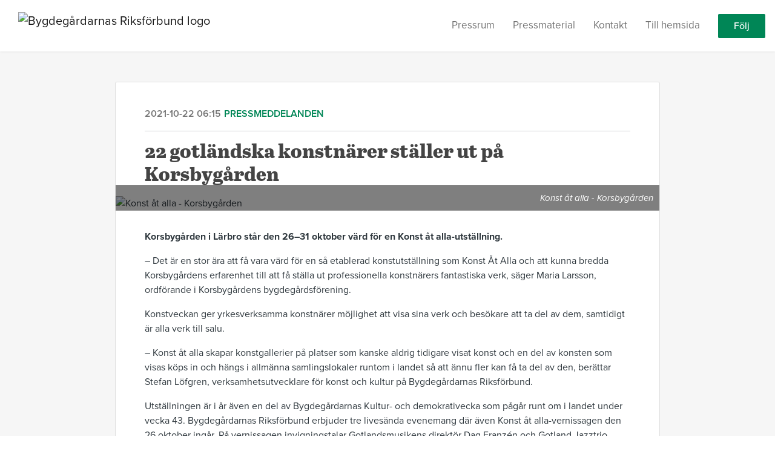

--- FILE ---
content_type: text/html; charset=utf-8
request_url: https://press.bygdegardarna.se/posts/pressreleases/22-gotlandska-konstnarer-staller-ut-pa-korsby
body_size: 7505
content:
<!DOCTYPE html><html lang="en"><head>
    <link rel="canonical" href="https://press.bygdegardarna.se/posts/pressreleases/22-gotlandska-konstnarer-staller-ut-pa-korsby">
    <title>22 gotländska konstnärer ställer ut på Korsbygården</title>
    <base href="/">

    <link rel="icon" id="appFavicon" href="https://cdn.filestackcontent.com/6fsYZA9T7S0DHnqvcrvD">
    <meta charset="utf-8">
    <meta name="viewport" content="width=device-width, initial-scale=1">
<link rel="stylesheet" href="styles.a52e82cacd4d2598.css"><link href="https://use.typekit.net/eqm2nty.css" type="text/css" rel="stylesheet" media="screen,print" id="typekit-font"><meta property="og:url" content="press.bygdegardarna.se/posts/pressreleases/22-gotlandska-konstnarer-staller-ut-pa-korsby"><meta property="og:title" content="22 gotländska konstnärer ställer ut på Korsbygården"><meta property="og:type" content="article"><meta property="og:description" content="Korsbygården i Lärbro står den 26–31 oktober värd för en Konst åt alla-utställning. "><meta name="description" content="Korsbygården i Lärbro står den 26–31 oktober värd för en Konst åt alla-utställning. "><meta property="og:image" content="https://cdn.filestackcontent.com/ADl2KZuKDRbS7BbbwOreQz/auto_image/resize=width:1200,height:627,fit:clip,align:top/aQPhWOeMTZyFYyoWDTzp"><meta property="og:image:width" content="1200"><meta property="og:image:height" content="627"><meta name="twitter:card" content="summary_large_image"><meta name="robots" content="index, follow"><script class="structured-data-website" type="application/ld+json">{"@context":"https://schema.org/","@type":"NewsArticle","mainEntityOfPage":{"@type":"WebPage","id":"https://press.bygdegardarna.se/posts/pressreleases/22-gotlandska-konstnarer-staller-ut-pa-korsby"},"publisher":{"@type":"Organization","name":"Bygdegårdarnas Riksförbund","logo":{"@type":"ImageObject","url":"https://cdn.filestackcontent.com/CkS4BlLTQ1aXYmGDvJwe"}},"Headline":"22 gotländska konstnärer ställer ut på Korsbygården","inLanguage":"sv","image":"https://cdn.filestackcontent.com/aQPhWOeMTZyFYyoWDTzp","provider":"Notified","author":{"@type":"Person","name":"Bygdegårdarnas Riksförbund"},"datePublished":"2021-10-22 06:15","description":"Korsbygården i Lärbro står den 26–31 oktober värd för en Konst åt alla-utställning. "}</script></head>

<body>
    <style id="newsroom_styles">


body{
    font-family: proxima-nova-1
}

.btn{
    font-family: proxima-nova-1
}

h1,h2,h3,h4,h5,h6{
    font-family: abril-text-1
}

a{
    color: #008656
}
a:hover{
    color: #008656;
   opacity: 0.8;
}
.lSSlideOuter .lSPager.lSpg > li:hover a, .lSSlideOuter .lSPager.lSpg > li.active a {
    background-color: #008656
   ;
}
.content-container h1 .seperator {
    background-color: #008656
   ;
}

.navbar .nav-item .nav-link.active {
    border-color: #008656;
}

.view-more-button-container .btn {
    background: #008656;
}

.color-newsroom-accent-color{
    color: #008656;
}

.bg-color-newsroom-accent-color{
    background: #008656;
}

.item-list-boxed ul li .box .read-more-container{
    background-color: #008656;
}

.item-list-boxed ul li .box .social-icons{
    color: #008656;
}
.btn.btn-default {
    background-color: #008656;
    border-color: #008656;
    color: #fff;
    border-radius:2px;
}
.btn.btn-default:hover {
    background-color: #008656;
    border-color: #008656;
    color: #fff;
    opacity:0.5;
}

.newsroom-section-loader .circular, .newsroom-loader .circular{
    stroke: #008656;
}

.item-list .list-no-items {
    background-color: #008656;
}

.modal .modal-dialog .modal-content {
    border-color: #008656;
}
.control-checkbox:hover input:not([disabled]):checked ~ .indicator, .control-checkbox .control input:checked:focus ~ .indicator {
    background: #008656;
}

.control-checkbox input:checked:not([disabled]) ~ .indicator {
    background: #008656;
}

.btn.btn-sm {
    padding: .25rem .5rem;
    font-size: .875rem;
    line-height: 1.5;
    border-radius: .2rem;
}

.btn{
    font-size: 1rem;
    padding: .375rem .75rem;
}

.dropdown .dropdown-menu .dropdown-item.active,.dropup .dropdown-menu .dropdown-item.active {
    color: #008656
}

.cookie-consent-container{
    background: #008656;
}


ngb-pagination .page-item.active .page-link {
        color: #fff;
        background-color: #008656;
        border-color: #008656;
    }
ngb-pagination .page-link:hover {
    color: #008656;
}

.press-kit-card .media-list .dataobject-item .info-container {
    background-color: #008656;
}
</style>
    <style id="custom_styles">#follow-button-header{
display:none !important;
}
</style>
    <notified-newsroom ng-version="19.2.18" ng-server-context="other"><router-outlet></router-outlet><ng-component><!----><div class="newsroom-wrapper newsroom-pressreleases"><div class="newsroom-top-nav"><nav id="main-navbar" class="navbar navbar-expand-lg navbar-light bg-faded fixed-top"><!----><a class="navbar-brand" href="/"><img class="img-fluid" src="https://cdn.filestackcontent.com/CkS4BlLTQ1aXYmGDvJwe" alt="Bygdegårdarnas Riksförbund logo"><!----></a><!----><button type="button" data-bs-toggle="collapse" data-bs-target="#navbarSupportedContent" aria-controls="navbarSupportedContent" aria-expanded="false" aria-label="Toggle navigation" class="navbar-toggler"><span class="navbar-toggler-icon"></span></button><div class="collapse navbar-collapse"><button type="button" class="mobile-toggle-cancel"><i class="icon-cancel-1"></i></button><ul class="navbar-nav ms-auto"><li class="nav-item"><a routerlinkactive="active" class="nav-link" href="/">Pressrum</a></li><!----><!----><li class="nav-item"><a routerlinkactive="active" class="nav-link" href="/presskits">Pressmaterial</a></li><!----><li class="nav-item"><a routerlinkactive="active" class="nav-link" href="/contacts">Kontakt</a></li><!----><li class="nav-item"><a class="nav-link" href="http://www.bygdegardarna.se/">Till hemsida</a></li><!----><!----><!----><!----><!----><!----><!----><!----><li id="follow-button-menu" class="nav-item"><button type="button" class="btn btn-default pe-4 ps-4">Följ</button></li></ul></div></nav></div><!----><!----><div class="newsroom-content"><router-outlet></router-outlet><ng-component><div id="pressrelease" class="content-container bg-grey pt-0 pb-0 min-height-100"><div class="container"><div class="row"><div class="col-lg-12"><div class="newsroom-single-item"><div class="item-header"><div class="d-flex"><div class="d-flex flex-wrap align-items-center text-20 text-bold m-0"><span class="published">2021-10-22 06:15</span><span class="type color-newsroom-accent-color">Pressmeddelanden</span></div><!----></div><hr></div><div class="content-wrapper"><h1 class="title">22 gotländska konstnärer ställer ut på Korsbygården</h1><div class="image-container"><img class="image" src="https://cdn.filestackcontent.com/aQPhWOeMTZyFYyoWDTzp" alt="Konst åt alla - Korsbygården"><span class="image-description">Konst åt alla - Korsbygården</span><!----></div><!----><p class="description mce-content-body"><p><strong>Korsbygården i Lärbro står den 26–31 oktober värd för en Konst åt alla-utställning. </strong></p>
<p>– Det är en stor ära att få vara värd för en så etablerad konstutställning som Konst Åt Alla och att kunna bredda Korsbygårdens erfarenhet till att få ställa ut professionella konstnärers fantastiska verk, säger Maria Larsson, ordförande i Korsbygårdens bygdegårdsförening.</p>
<p>Konstveckan ger yrkesverksamma konstnärer möjlighet att visa sina verk och besökare att ta del av dem, samtidigt är alla verk till salu.</p>
<p>– Konst åt alla skapar konstgallerier på platser som kanske aldrig tidigare visat konst och en del av konsten som visas köps in och hängs i allmänna samlingslokaler runtom i landet så att ännu fler kan få ta del av den, berättar Stefan Löfgren, verksamhetsutvecklare för konst och kultur på Bygdegårdarnas Riksförbund.</p>
<p>Utställningen är i år även en del av Bygdegårdarnas Kultur- och demokrativecka som pågår runt om i landet under vecka 43. Bygdegårdarnas Riksförbund erbjuder tre livesända evenemang där även Konst åt alla-vernissagen den 26 oktober ingår. På vernissagen invigningstalar Gotlandsmusikens direktör Dag Franzén och Gotland Jazztrio spelar. Vernissagen livesänds via Konst åt allas Facebooksida</p>
<p>– Konst åt alla är vårt sätt att arbete med allas rätt till kultur i hela landet. Hela landet är täckt av kulturscener, träffpunkter och mötesplatser för demokrati, säger Stefan Löfgren.</p>
<p><strong>Pressvisning<br></strong>Måndag 25 oktober klockan 13.00 – pressträff dit massmedia och medverkande konstnärer är inbjudna till en förhandstitt av utställningen.</p>
<p><strong>Vernissage<br></strong>Tisdag 26 oktober klockan 16.00 – vernissage med invigningstal av Gotlandsmusikens direktör Dag Franzén och med musik av Gotland Jazztrio. Vernissagen livesänds också via Konst åt allas Facebooksida.</p>
<p><strong>Hemsida Korsbygården<br></strong><a href="https://bygdegardarna.se/larbro/">https://bygdegardarna.se/larbro/</a></p>
<p><strong>Samarbetspartners</strong><br>Konst åt alla i Korsbygården presenteras i samarbete med Region Gotland, Studieförbundet Vuxenskolan och Gotlands Bygdegårdsdistrikt</p>
<h5>Om Konst åt alla</h5>
<p>Konst åt alla är en folkrörelsesatsning som smyckat ut det offentliga rummet med verklighetens konst sedan 1977. Det är ett samarrangemang mellan de tre riksorganisationerna Bygdegårdarnas Riksförbund, Riksorganisationen Folkets Hus och Parker och Riksföreningen Våra Gårdar. Varje år arrangeras utställningar i organisationernas egna lokaler; i ett folketshus, bygdegård eller ordenshus. Värd för den specifika utställningen är en av medlemsföreningarna. Ett hundratal konstverks köps in årligen, av yrkesverksamma konstnärer, genom ett statligt anslag via Kulturrådet. Den inköpta konsten deponeras sedan i respektive riksorganisations medlemsföreningarnas lokaler, över hela landet.</p>
<p><strong>Arrangörer Konst åt alla<br></strong>Bygdegårdarnas Riksförbund, Riksföreningen Våra Gårdar och Riksorganisationen Folkets Hus och Parker</p>
<p><strong>Mer information Konst åt alla:<br></strong><a href="http://www.konståtalla.nu" target="_blank" rel="noopener">www.konståtalla.nu</a><br><a href="http://www.facebook.com/konstatalla" target="_blank" rel="noopener">www.facebook.com/konstatalla</a></p></p><!----><hr></div><div class="row"><div class="col-lg-12"><h4 class="section-title">Om Bygdegårdarnas Riksförbund</h4><p class="mce-content-body"><p style="white-space: pre-wrap; font-size: 17px; margin-bottom: 0; font-style: italic;">Bygdegårdarnas Riksförbund organiserar föreningsdrivna allmänna samlingslokaler. Bygdegårdar är öppna att hyra för alla som delar föreningens demokratiska värderingar. Vid årsskiftet 2020-2021 var 1444 bygdegårdar, bystugor eller liknade lokaler anslutna till riksförbundet.</p></p></div></div><hr><div class="row"><div class="col-lg-12 mb-3"><h4 class="section-title">Kontakt</h4></div><div class="col-lg-12"><div class="contacts-big-list"><div class="contacts-list row"><div class="col-lg-6 col-sm-12 col-xs-12 contact-col"><div class="contact-item contact-col"><img class="contact-image" src="https://cdn.filestackcontent.com/auto_image/hPZ0YHYRsKS4nzgCEhL1" alt="Jenny Dahlerus"><!----><div class="contact-info"><div class="title" style="color: #008656;">Kommunikationsansvarig, Bygdegårdarnas Riksförbund</div><!----><h5 class="contact-name"> Jenny Dahlerus </h5><!----><!----><ul><li><i class="icon-mail-1"></i><a class="pointer" href="mailto:jenny.dahlerus@bygdegardarna.se">jenny.dahlerus@bygdegardarna.se</a></li><!----><li><i class="icon-phone"></i> 070-789 05 13 </li><!----><!----><!----><!----><!----></ul></div></div></div><div class="col-lg-6 col-sm-12 col-xs-12 contact-col"><div class="contact-item contact-col"><img class="contact-image" src="https://cdn.filestackcontent.com/auto_image/Dq6NkDAnTcODjxtBuHXI" alt="Stefan Löfgren"><!----><div class="contact-info"><div class="title" style="color: #008656;">Verksamhetsutvecklare konst och kultur, Bygdegårdarnas Riksförbund</div><!----><h5 class="contact-name"> Stefan Löfgren </h5><!----><!----><ul><li><i class="icon-mail-1"></i><a class="pointer" href="mailto:stefan.lofgren@bygdegardarna.se">stefan.lofgren@bygdegardarna.se</a></li><!----><li><i class="icon-phone"></i> 070-347 43 86 </li><!----><!----><!----><!----><!----></ul></div></div></div><!----></div></div></div></div><!----><!----><!----><!----><!----><!----></div></div></div></div></div><!----><!----></ng-component><!----></div><div class="powered-by-footer"><div class="container"><div class="row justify-content-center"><div class="subscribe-rss col-lg-6"><div class="icon-rss-1">Follow us</div><ul class="rss-feed-list"><li><a rel="nofollow" target="_blank" class="ms-1" href="https://api.client.notified.com/api/rss/publish/view/380?type=news">Nyheter (RSS)</a></li><li><a rel="nofollow" target="_blank" class="ms-1" href="https://api.client.notified.com/api/rss/publish/view/380?type=press">Pressmeddelanden (RSS)</a></li><li><a rel="nofollow" target="_blank" class="ms-1" href="https://api.client.notified.com/api/rss/publish/view/380?type=blog">Blogginlägg (RSS)</a></li></ul></div><div class="col-lg-6"><a href="https://notified.com" rel="nofollow" target="_blank"><img src="../../content/imgs/logos/logo_square.svg" alt="Notified logo">Powered by Notified</a></div></div></div></div></div><loader-container><!----></loader-container></ng-component><!----></notified-newsroom>

    <script src="https://cdnjs.cloudflare.com/ajax/libs/limonte-sweetalert2/6.9.1/sweetalert2.min.js"></script>
    <script src="https://cdnjs.cloudflare.com/ajax/libs/jquery/3.5.0/jquery.min.js"></script>
    <script src="content/js/lightslider.min.js"></script>
    <script src="content/js/webfont.js"></script>
    <script async="" src="https://www.instagram.com/embed.js"></script>
<script src="runtime.721fa7db6c49c754.js" type="module"></script><script src="polyfills.43efefecfd2cbc08.js" type="module"></script><script src="main.f6f4e00b0e5680e8.js" type="module"></script>


<script id="ng-state" type="application/json">{"viewModelKey":{"name":"Bygdegårdarnas riksförbund","sluggedName":"bygdegardarnas-riksforbund","roomId":380,"isPublic":true,"cameViaCustomDomain":true,"googleAnalyticsTrackingId":null,"googleAnalytics4TrackingId":null,"googleAnalyticsDisabled":false,"cookieConsentEnabled":true,"googleSiteVerificationToken":"rr4KfKMtXSGDHmu8LaGGO-7J5eczHeM4w4VVwQaHSE4","companyInfo":{"publishRoomId":380,"about":"Bygdegårdarnas Riksförbund organiserar föreningsdrivna allmänna samlingslokaler. Bygdegårdar är öppna att hyra för alla som delar föreningens demokratiska värderingar. Vid årsskiftet 2024/2025 var 1470 bygdegårdar, bystugor eller liknade lokaler anslutna till riksförbundet.","name":"Bygdegårdarnas Riksförbund","hostedNewsroomDomain":"press.bygdegardarna.se"},"roomSettings":{"publishRoomId":0,"logoUrl":"https://cdn.filestackcontent.com/CkS4BlLTQ1aXYmGDvJwe","mailLogoUrl":"https://cdn.filestackcontent.com/CkS4BlLTQ1aXYmGDvJwe","favIconUrl":"https://cdn.filestackcontent.com/6fsYZA9T7S0DHnqvcrvD","accentColor":"#008656","headerTitle":"Pressrum","headerSubtitle":"Välkommen till Bygdegårdarnas Riksförbunds pressrum. Här hittar du pressmeddelanden och pressmaterial från oss.","headerImageUrl":"","headerBlurLevel":0,"headerTextColor":"rgb(3,3,3)","headerBackgroundColor":"rgba(234,227,220,0.46)","headerFollowButtonBackgroundColor":"rgb(0,86,56)","headerFollowButtonTextColor":"rgb(255,255,255)","headerWidgetActive":null,"headerWidgetSpeed":null,"headerWidgetAutoplay":null,"roomMenuEnabledHome":true,"roomMenuEnabledNews":false,"roomMenuEnabledContent":true,"roomMenuEnabledContacts":true,"customMenuItemUrl1":"http://www.bygdegardarna.se/","customMenuItemName1":"Till hemsida","customMenuItemUrl2":null,"customMenuItemName2":null,"customMenuItemUrl3":null,"customMenuItemName3":null,"customMenuItemUrl4":null,"customMenuItemName4":null,"customMenuItemUrl5":null,"customMenuItemName5":null,"customMenuItemUrl6":null,"customMenuItemName6":null,"customMenuItemUrl7":null,"customMenuItemName7":null,"customMenuItemUrl8":null,"customMenuItemName8":null,"customCss":"#follow-button-header{\ndisplay:none !important;\n}\n","headingFontFamily":{"type":"typeKitFont","fontName":"Abril Text","externalId":"gjst","cssSelector":"abril-text-1"},"paragraphFontFamily":{"type":"typeKitFont","fontName":"Proxima Nova","externalId":"vcsm","cssSelector":"proxima-nova-1"},"typeKitId":"eqm2nty","logoHref":null},"publishRoomLabel":{"language":"english","publishRoomId":380,"pressRelease":"Pressmeddelanden","pressReleases":"Pressmeddelanden","regulatoryPressRelease":"Regulatory press release","regulatoryPressReleases":"Regulatory press releases","readMore":"Läs mer","readAllPressReleases":"Läs alla pressmeddelanden","about":"Om","home":"Pressrum","content":"Pressmaterial","contacts":"Kontakt","readAllBlogPosts":"Läs alla blogginlägg","viewMore":"Visa fler","view":"Visa","news":"Nyheter","blogPosts":"Blogginlägg","blogPost":"Blogginlägg","newsPost":"Nyhet","newsPosts":"Nyhet","latestNews":"Senaste nytt","topics":"Ämnen","newsTypes":"Typ av nyhet","noMoreItems":"Inga fler inlägg","relatedLinks":"Relaterade länkar","relatedFiles":"Relaterad media","relatedPressKits":"Relaterat pressmaterial","relatedPosts":"Relaterat inlägg","download":"Ladda ner","fileType":"Filtyp","license":"Licens","size":"Storlek","follow":"Följ","name":"Name","yourEmailAddress":"Your email address","privacyConcent":"I agree that my personal data will be processed in accordance with the Privacy Policy.","privacyText":"We’re committed to your privacy. The newsroom owner and Notified use the information you provide to us to contact you about our relevant content.\n                    ","enterMailText":"Enter your e-mail and name to start receiving news from","sendingConfirmMailText":"We're sending confirm mail to your email","verifyMailText":"Look for the verification email in your inbox and click the link in that email. A confirmation message will appear in your web browser.","mailShareTitle":"Share this post on social media","allTopics":"All topics","allYears":"All years","allMonths":"All months","january":"January","february":"February","march":"March","april":"April","may":"May","june":"June","july":"July","august":"August","september":"September","october":"October","november":"November","december":"December","noItemsExist":"There are no news posts that match your filter or search.","emailIsRequired":"Email is required","invalidEmail":"Invalid email","unsubscribePrivacyPolicy":"You may unsubscribe from these communications at any time. For more information, please read our","privacyPolicy":"Privacy Policy","tickToFollow":"You need to tick this box to be able to follow newsroom.","close":"Close","cookieConsentDescription":"Notified's websites use cookies to ensure that we give you the best experience when you visit our websites or use our Services. If you continue without changing your browser settings, you are agreeing to our use of cookies. Find out more by reading our \u003Ca href='https://www.notified.com/privacy' target='_blank'>privacy policy\u003C/a>","accept":"Accept","reject":"Reject","photographer":"Photographer"},"customFonts":[],"gnwPressReleaseFeedUrl":null,"hasRegulatoryPressReleases":false},"itemKey":{"id":151551,"title":"22 gotländska konstnärer ställer ut på Korsbygården","summary":"Korsbygården i Lärbro står den 26–31 oktober värd för en Konst åt alla-utställning. ","description":"\u003Cp>\u003Cstrong>Korsbyg&aring;rden i L&auml;rbro st&aring;r den 26&ndash;31 oktober v&auml;rd f&ouml;r en Konst &aring;t alla-utst&auml;llning. \u003C/strong>\u003C/p>\n\u003Cp>&ndash; Det &auml;r en stor &auml;ra att f&aring; vara v&auml;rd f&ouml;r en s&aring; etablerad konstutst&auml;llning som Konst &Aring;t Alla och att kunna bredda Korsbyg&aring;rdens erfarenhet till att f&aring; st&auml;lla ut professionella konstn&auml;rers fantastiska verk, s&auml;ger Maria Larsson, ordf&ouml;rande i Korsbyg&aring;rdens bygdeg&aring;rdsf&ouml;rening.\u003C/p>\n\u003Cp>Konstveckan ger yrkesverksamma konstn&auml;rer m&ouml;jlighet att visa sina verk och bes&ouml;kare att ta del av dem, samtidigt &auml;r alla verk till salu.\u003C/p>\n\u003Cp>&ndash; Konst &aring;t alla skapar konstgallerier p&aring; platser som kanske aldrig tidigare visat konst och en del av konsten som visas k&ouml;ps in och h&auml;ngs i allm&auml;nna samlingslokaler runtom i landet s&aring; att &auml;nnu fler kan f&aring; ta del av den, ber&auml;ttar Stefan L&ouml;fgren, verksamhetsutvecklare f&ouml;r konst och kultur p&aring; Bygdeg&aring;rdarnas Riksf&ouml;rbund.\u003C/p>\n\u003Cp>Utst&auml;llningen &auml;r i &aring;r &auml;ven en del av Bygdeg&aring;rdarnas Kultur- och demokrativecka som p&aring;g&aring;r runt om i landet under vecka 43. Bygdeg&aring;rdarnas Riksf&ouml;rbund erbjuder tre lives&auml;nda evenemang d&auml;r &auml;ven Konst &aring;t alla-vernissagen den 26 oktober ing&aring;r. P&aring; vernissagen invigningstalar Gotlandsmusikens direkt&ouml;r Dag Franz&eacute;n och Gotland Jazztrio spelar. Vernissagen lives&auml;nds via Konst &aring;t allas Facebooksida\u003C/p>\n\u003Cp>&ndash; Konst &aring;t alla &auml;r v&aring;rt s&auml;tt att arbete med allas r&auml;tt till kultur i hela landet. Hela landet &auml;r t&auml;ckt av kulturscener, tr&auml;ffpunkter och m&ouml;tesplatser f&ouml;r demokrati, s&auml;ger Stefan L&ouml;fgren.\u003C/p>\n\u003Cp>\u003Cstrong>Pressvisning\u003Cbr />\u003C/strong>M&aring;ndag 25 oktober klockan 13.00 &ndash; presstr&auml;ff dit massmedia och medverkande konstn&auml;rer &auml;r inbjudna till en f&ouml;rhandstitt av utst&auml;llningen.\u003C/p>\n\u003Cp>\u003Cstrong>Vernissage\u003Cbr />\u003C/strong>Tisdag 26 oktober klockan 16.00 &ndash; vernissage med invigningstal av Gotlandsmusikens direkt&ouml;r Dag Franz&eacute;n och med musik av Gotland Jazztrio. Vernissagen lives&auml;nds ocks&aring; via Konst &aring;t allas Facebooksida.\u003C/p>\n\u003Cp>\u003Cstrong>Hemsida Korsbyg&aring;rden\u003Cbr />\u003C/strong>\u003Ca href=\"https://bygdegardarna.se/larbro/\">https://bygdegardarna.se/larbro/\u003C/a>\u003C/p>\n\u003Cp>\u003Cstrong>Samarbetspartners\u003C/strong>\u003Cbr />Konst &aring;t alla i Korsbyg&aring;rden presenteras i samarbete med Region Gotland, Studief&ouml;rbundet Vuxenskolan och Gotlands Bygdeg&aring;rdsdistrikt\u003C/p>\n\u003Ch5>Om Konst &aring;t alla\u003C/h5>\n\u003Cp>Konst &aring;t alla &auml;r en folkr&ouml;relsesatsning som smyckat ut det offentliga rummet med verklighetens konst sedan 1977. Det &auml;r ett samarrangemang mellan de tre riksorganisationerna Bygdeg&aring;rdarnas Riksf&ouml;rbund, Riksorganisationen Folkets Hus och Parker och Riksf&ouml;reningen V&aring;ra G&aring;rdar. Varje &aring;r arrangeras utst&auml;llningar i organisationernas egna lokaler; i ett folketshus, bygdeg&aring;rd eller ordenshus. V&auml;rd f&ouml;r den specifika utst&auml;llningen &auml;r en av medlemsf&ouml;reningarna. Ett hundratal konstverks k&ouml;ps in &aring;rligen, av yrkesverksamma konstn&auml;rer, genom ett statligt anslag via Kulturr&aring;det. Den ink&ouml;pta konsten deponeras sedan i respektive riksorganisations medlemsf&ouml;reningarnas lokaler, &ouml;ver hela landet.\u003C/p>\n\u003Cp>\u003Cstrong>Arrang&ouml;rer Konst &aring;t alla\u003Cbr />\u003C/strong>Bygdeg&aring;rdarnas Riksf&ouml;rbund, Riksf&ouml;reningen V&aring;ra G&aring;rdar och Riksorganisationen Folkets Hus och Parker\u003C/p>\n\u003Cp>\u003Cstrong>Mer information Konst &aring;t alla:\u003Cbr />\u003C/strong>\u003Ca href=\"http://www.konst&aring;talla.nu\" target=\"_blank\" rel=\"noopener\">www.konst&aring;talla.nu\u003C/a>\u003Cbr />\u003Ca href=\"http://www.facebook.com/konstatalla\" target=\"_blank\" rel=\"noopener\">www.facebook.com/konstatalla\u003C/a>\u003C/p>","companyAbout":"\u003Cp style=\"white-space: pre-wrap; font-size: 17px; margin-bottom: 0; font-style: italic;\">Bygdegårdarnas Riksförbund organiserar föreningsdrivna allmänna samlingslokaler. Bygdegårdar är öppna att hyra för alla som delar föreningens demokratiska värderingar. Vid årsskiftet 2020-2021 var 1444 bygdegårdar, bystugor eller liknade lokaler anslutna till riksförbundet.\u003C/p>","canonicalUrl":null,"imageUrl":"https://cdn.filestackcontent.com/aQPhWOeMTZyFYyoWDTzp","imageDescription":"Konst åt alla - Korsbygården","imageAlt":null,"published":"2021-10-22T06:15:00.000Z","created":"2021-10-20T08:03:29.159002","sluggedName":"22-gotlandska-konstnarer-staller-ut-pa-korsby","isFeatured":false,"language":"sv","status":"active","type":"pressRelease","contacts":[{"id":2849,"name":"Jenny Dahlerus","sortOrder":1,"title":"Kommunikationsansvarig, Bygdegårdarnas Riksförbund","description":null,"picture":"https://cdn.filestackcontent.com/auto_image/hPZ0YHYRsKS4nzgCEhL1","email":"jenny.dahlerus@bygdegardarna.se","phone":"070-789 05 13","phone2":null,"twitterHandle":null,"instagramUsername":null,"linkedInUsername":null,"enabledInNewsroom":true},{"id":6546,"name":"Stefan Löfgren","sortOrder":2,"title":"Verksamhetsutvecklare konst och kultur, Bygdegårdarnas Riksförbund","description":null,"picture":"https://cdn.filestackcontent.com/auto_image/Dq6NkDAnTcODjxtBuHXI","email":"stefan.lofgren@bygdegardarna.se","phone":"070-347 43 86","phone2":null,"twitterHandle":null,"instagramUsername":null,"linkedInUsername":null,"enabledInNewsroom":false}],"topics":[],"relatedContent":[],"publishUrl":"press.bygdegardarna.se/posts/pressreleases/22-gotlandska-konstnarer-staller-ut-pa-korsby"}}</script></body></html>